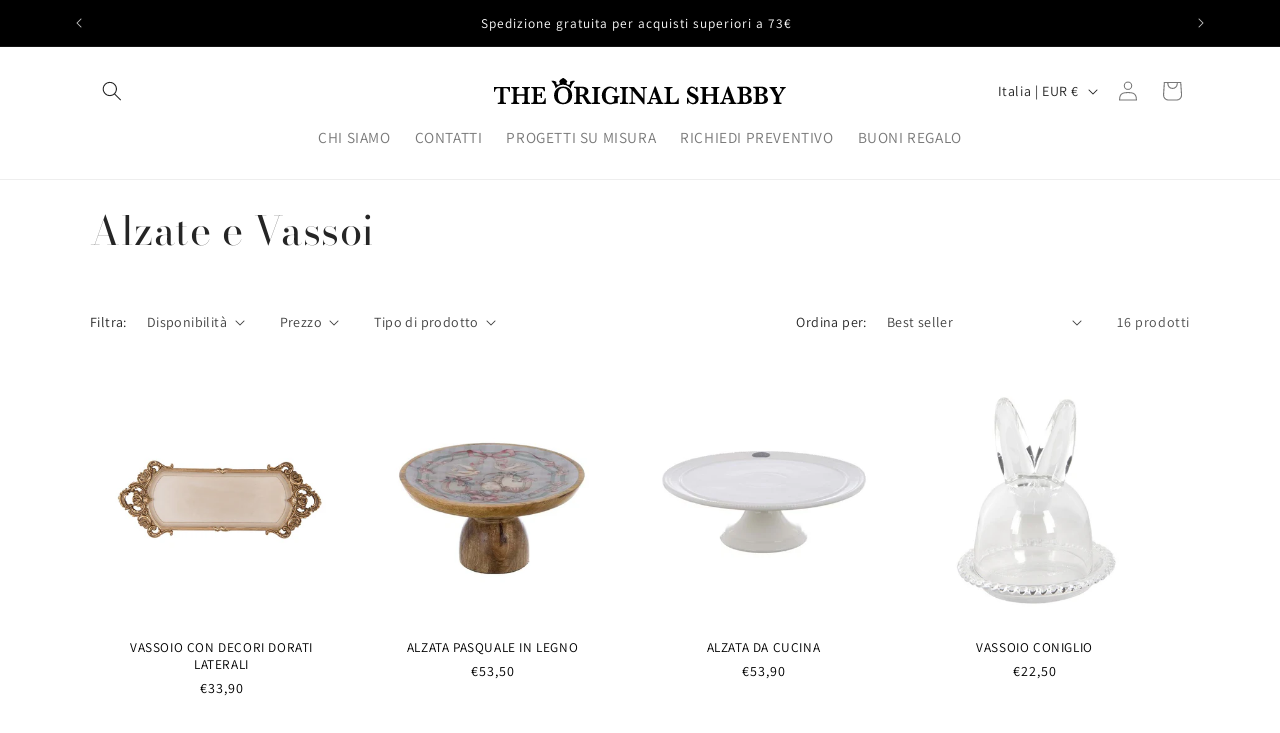

--- FILE ---
content_type: image/svg+xml
request_url: https://theoriginalshabby.it/cdn/shop/files/logo_THE_ORIGINAL_SHABBY.svg?v=1727171749&width=300
body_size: 2642
content:
<svg viewBox="0 0 467.45 52.82" xmlns="http://www.w3.org/2000/svg" data-sanitized-data-name="Livello 1" data-name="Livello 1" id="Livello_1"><defs><style>.cls-1{fill:#010101;}</style></defs><path d="M131.93,10.71a1.67,1.67,0,0,0-.51-.13,10.37,10.37,0,0,0-5.93,1c-.73.41-1.12.88-.75,1.77a2.69,2.69,0,0,1-.12,2,2.33,2.33,0,0,1-2.69,1.36,2.81,2.81,0,0,1-2.56-2,2.4,2.4,0,0,1,.77-2.56c.23-.22.44-.65.3-.86a13.84,13.84,0,0,0-5.71-4.9,2.07,2.07,0,0,0-1.43,0,13.64,13.64,0,0,0-5.57,4.74c-.18.27,0,.72.18,1a11.46,11.46,0,0,1,.79,1.34,2.66,2.66,0,0,1-2.19,3.11c-1.63.35-3-.35-3.32-1.85a6,6,0,0,1,.16-1.61c0-.31.2-.75,0-.89a9.27,9.27,0,0,0-7.83-1.56c0,.15,0,.24,0,.27s.32.26.48.39a15.44,15.44,0,0,1,5.52,8.47c.08.3.39,1.38.8,2.73,1.91-3.29,6.51-5.93,11.54-5.9s9.83,2.69,11.68,6.08c.45-1.53.81-2.83,1-3.31a15.87,15.87,0,0,1,4.29-7c.5-.46,1-.94,1.52-1.4A3.14,3.14,0,0,0,131.93,10.71Z"></path><path d="M31,27.46H29.18a8,8,0,0,0-1-3.63,3.32,3.32,0,0,0-1.71-1.44,7.41,7.41,0,0,0-2.1-.28H21.13V41.48a5.55,5.55,0,0,0,.23,1.79,1.69,1.69,0,0,0,1,1,6.26,6.26,0,0,0,2.4.35v1.8H12.13V44.6c1.55,0,2.55-.23,3-.7a3.45,3.45,0,0,0,.67-2.42V22.11H13.12a10.68,10.68,0,0,0-2.63.27,3.2,3.2,0,0,0-1.84,1.44,7.18,7.18,0,0,0-.9,3.64H6V20H31Z" class="cls-1"></path><path d="M62.44,46.4H50V44.6a5.85,5.85,0,0,0,2.32-.35,1.71,1.71,0,0,0,1-1,5.6,5.6,0,0,0,.23-1.76V33.54H41.82v7.94a3.58,3.58,0,0,0,.65,2.38c.44.5,1.43.74,3,.74v1.8H32.93V44.6a5.77,5.77,0,0,0,2.3-.35,1.78,1.78,0,0,0,1-1,5.63,5.63,0,0,0,.23-1.77V24.87a5.4,5.4,0,0,0-.22-1.75,1.84,1.84,0,0,0-1-1,5.76,5.76,0,0,0-2.35-.37V20H45.46v1.79c-1.55,0-2.54.25-3,.73a3.51,3.51,0,0,0-.66,2.4v6.51H53.55V24.87a5.74,5.74,0,0,0-.21-1.75,1.76,1.76,0,0,0-1-1A5.84,5.84,0,0,0,50,21.74V20H62.44v1.79a5.76,5.76,0,0,0-2.35.37,1.78,1.78,0,0,0-1,1,5.69,5.69,0,0,0-.22,1.75V41.48a6,6,0,0,0,.2,1.71,1.76,1.76,0,0,0,1,1,5.52,5.52,0,0,0,2.37.39Z" class="cls-1"></path><path d="M87,37.7l-.2,8.7H64.32V44.6c1.55,0,2.55-.23,3-.7A3.45,3.45,0,0,0,68,41.48V24.87a5.84,5.84,0,0,0-.21-1.77,1.75,1.75,0,0,0-1-1,6.07,6.07,0,0,0-2.45-.37V20h21l.33,6.87H83.91a9.5,9.5,0,0,0-1.33-3.27,3.07,3.07,0,0,0-1.7-1.21,13,13,0,0,0-2.82-.23H73.32v9.35h2.57a5.79,5.79,0,0,0,2-.25,1.51,1.51,0,0,0,.91-.92,8,8,0,0,0,.36-2.15h1.79v8.8H79.21a6.65,6.65,0,0,0-.37-2.16,1.58,1.58,0,0,0-.94-.92,6,6,0,0,0-2-.24H73.32v6.22c0,1,0,1.81.08,2.29a2.55,2.55,0,0,0,.4,1.2,1.85,1.85,0,0,0,1.06.69,8.06,8.06,0,0,0,2.1.21h2a8.58,8.58,0,0,0,2.45-.34,4.75,4.75,0,0,0,2.28-1.75,9.48,9.48,0,0,0,1.57-4.44Z" class="cls-1"></path><path d="M128,33.17a14.46,14.46,0,0,1-1.64,6.76,12.41,12.41,0,0,1-4.86,5,14.6,14.6,0,0,1-7.59,1.91,15.46,15.46,0,0,1-6.3-1.21,12.3,12.3,0,0,1-4.45-3.24A13.61,13.61,0,0,1,100.6,38a15,15,0,0,1-.83-4.86,14.59,14.59,0,0,1,1.59-6.67,12.26,12.26,0,0,1,4.77-5.06,14.47,14.47,0,0,1,7.62-1.92,15.46,15.46,0,0,1,6.88,1.39,11.9,11.9,0,0,1,4.42,3.49,13.74,13.74,0,0,1,2.26,4.42A15.66,15.66,0,0,1,128,33.17Zm-6-.07a23.69,23.69,0,0,0-.36-4.22,11.42,11.42,0,0,0-1.28-3.6,6.87,6.87,0,0,0-2.5-2.55,7.5,7.5,0,0,0-3.91-.95,7.1,7.1,0,0,0-5,1.67,8.46,8.46,0,0,0-2.44,4.17,22,22,0,0,0-.64,5.48,31.25,31.25,0,0,0,.2,3.41,13.57,13.57,0,0,0,1,3.64,7.51,7.51,0,0,0,2.5,3.14,7.24,7.24,0,0,0,4.44,1.27,6.93,6.93,0,0,0,4.39-1.31A7.8,7.8,0,0,0,120.79,40a14,14,0,0,0,1-3.64A29.33,29.33,0,0,0,122,33.1Z" class="cls-1"></path><path d="M158,46.4h-6.77a12.05,12.05,0,0,1-.92-1.25q-.56-.82-1.2-1.92l-1.09-1.83-1.71-3a25.07,25.07,0,0,0-1.74-2.72,2.61,2.61,0,0,0-1.34-.94,11.6,11.6,0,0,0-2.57-.2h-.95v6.9a5.6,5.6,0,0,0,.23,1.76,1.7,1.7,0,0,0,1.05,1,6.32,6.32,0,0,0,2.41.35v1.8H130.77V44.6c1.54,0,2.53-.23,3-.7a3.5,3.5,0,0,0,.66-2.42V24.79a3.57,3.57,0,0,0-.64-2.41c-.43-.48-1.43-.71-3-.71V19.83l5.85-.19c.45,0,1-.05,1.54-.06l1.61,0c.39,0,1,0,1.92,0,1.26,0,2.43.12,3.52.23a16.26,16.26,0,0,1,2.59.45,8.67,8.67,0,0,1,2.66,1.23,6.67,6.67,0,0,1,2,2.26A6.53,6.53,0,0,1,153.3,27a6.25,6.25,0,0,1-.55,2.57A5.73,5.73,0,0,1,151,31.83a9.06,9.06,0,0,1-3.21,1.54,8.67,8.67,0,0,1,2.31,2.08c.63.82,1.63,2.34,3,4.55A32.8,32.8,0,0,0,155,42.86a4.78,4.78,0,0,0,1.41,1.3,4.21,4.21,0,0,0,1.63.44ZM147.56,27c0-2.11-.61-3.5-1.83-4.19a9.76,9.76,0,0,0-4.8-1h-1.18V32.41h1.18a10.58,10.58,0,0,0,4.72-.95Q147.55,30.5,147.56,27Z" class="cls-1"></path><path d="M171.59,46.4H158.76V44.6a6.9,6.9,0,0,0,2.43-.32,1.75,1.75,0,0,0,1.07-1,5.21,5.21,0,0,0,.25-1.84V24.87a3.43,3.43,0,0,0-.68-2.42c-.45-.47-1.48-.71-3.07-.71V20h12.83v1.79a6.83,6.83,0,0,0-2.43.34,1.81,1.81,0,0,0-1.07,1,5.34,5.34,0,0,0-.25,1.83V41.48a5.26,5.26,0,0,0,.24,1.78,1.79,1.79,0,0,0,1,1,6.36,6.36,0,0,0,2.47.35Z" class="cls-1"></path><path d="M201.63,36a6,6,0,0,0-1.63.36,1.39,1.39,0,0,0-.75.84A6,6,0,0,0,199,39v6.2a25.87,25.87,0,0,0-5.85.74c-1.52.35-2.65.59-3.41.73a15,15,0,0,1-2.68.21,12.1,12.1,0,0,1-7-2,12.61,12.61,0,0,1-4.39-5.17,15.24,15.24,0,0,1-1.46-6.5,14.16,14.16,0,0,1,1.73-7,12.94,12.94,0,0,1,4.7-4.95,12.14,12.14,0,0,1,6.48-1.81,11.58,11.58,0,0,1,7.81,3.1,8.09,8.09,0,0,0,.69-2.3h1.81l.19,8.66h-1.72a10.12,10.12,0,0,0-1.47-3.61,8.3,8.3,0,0,0-2.69-2.59,6.83,6.83,0,0,0-3.55-1,7.83,7.83,0,0,0-2.78.52,6.84,6.84,0,0,0-2.55,1.79,9.39,9.39,0,0,0-1.9,3.49,17.7,17.7,0,0,0-.72,5.44,25,25,0,0,0,.56,5.32,9.14,9.14,0,0,0,2.28,4.39,6.31,6.31,0,0,0,4.84,1.83,7,7,0,0,0,3.73-.81,3.65,3.65,0,0,0,1.65-2,8.29,8.29,0,0,0,.38-2.62,7.36,7.36,0,0,0-.19-2,1.46,1.46,0,0,0-.92-.91,6,6,0,0,0-2.2-.3V34.17h11.25Z" class="cls-1"></path><path d="M215.33,46.4H202.51V44.6a6.8,6.8,0,0,0,2.42-.32,1.7,1.7,0,0,0,1.07-1,5.17,5.17,0,0,0,.26-1.84V24.87a3.43,3.43,0,0,0-.68-2.42c-.46-.47-1.48-.71-3.07-.71V20h12.82v1.79a6.8,6.8,0,0,0-2.42.34,1.78,1.78,0,0,0-1.07,1,5.11,5.11,0,0,0-.25,1.83V41.48a5.26,5.26,0,0,0,.24,1.78,1.8,1.8,0,0,0,1,1,6.39,6.39,0,0,0,2.47.35Z" class="cls-1"></path><path d="M244.5,21.74a6.48,6.48,0,0,0-2.59.38,1.72,1.72,0,0,0-1,1.13,11.35,11.35,0,0,0-.18,2.41v21H239L222.51,26.07V40.64a10.49,10.49,0,0,0,.2,2.41,1.75,1.75,0,0,0,1,1.15,6.14,6.14,0,0,0,2.59.4v1.8H216.9V44.6a5.42,5.42,0,0,0,2.43-.4,1.66,1.66,0,0,0,.93-1.15,11.42,11.42,0,0,0,.18-2.41V27.15c0-1.1,0-1.91-.08-2.46a4.06,4.06,0,0,0-.4-1.43,2.35,2.35,0,0,0-1-1,5.88,5.88,0,0,0-2-.52V20h7.36l14.39,17.79V25.66a10.06,10.06,0,0,0-.2-2.27,1.89,1.89,0,0,0-1-1.22,5.34,5.34,0,0,0-2.45-.43V20h9.43Z" class="cls-1"></path><path d="M270.34,46.4H258.43V44.6a7.82,7.82,0,0,0,2.2-.22,1,1,0,0,0,.69-1.06,3.39,3.39,0,0,0-.23-1.19L259.9,39h-8.2l-.62,1.71a7.37,7.37,0,0,0-.52,2.09,1.39,1.39,0,0,0,.87,1.48,5.91,5.91,0,0,0,2,.31v1.8h-8.7V44.6a3.51,3.51,0,0,0,1.77-.41,4.14,4.14,0,0,0,1.39-1.55,21.39,21.39,0,0,0,1.42-3.22l7.29-20h1.77l7.7,20.6c.56,1.46,1,2.44,1.23,3a2.84,2.84,0,0,0,1.08,1.19,3.75,3.75,0,0,0,1.94.42Zm-11.11-9.31-3.49-9.22-3.31,9.22Z" class="cls-1"></path><path d="M294.27,37.56l-.17,8.84H271.59V44.6c1.55,0,2.55-.23,3-.7a3.45,3.45,0,0,0,.67-2.42V24.87a5.89,5.89,0,0,0-.22-1.79,1.74,1.74,0,0,0-1-1,6.19,6.19,0,0,0-2.41-.36V20H284.3v1.79a6.64,6.64,0,0,0-2.4.34,1.78,1.78,0,0,0-1.06,1,5.11,5.11,0,0,0-.25,1.83V40.08a13.78,13.78,0,0,0,.17,2.57,1.67,1.67,0,0,0,.91,1.18,5.44,5.44,0,0,0,2.44.4,18.2,18.2,0,0,0,3.76-.34,5.72,5.72,0,0,0,3-1.81,7.82,7.82,0,0,0,1.71-4.52Z" class="cls-1"></path><path d="M325.1,38.81a7.65,7.65,0,0,1-.5,2.6,9.55,9.55,0,0,1-1.52,2.64,7.65,7.65,0,0,1-6.14,2.84,9.45,9.45,0,0,1-4-.92,8.79,8.79,0,0,1-3.37-2.73,11.13,11.13,0,0,0-.76,2.67h-1.72v-9h1.72a18.32,18.32,0,0,0,1.29,3.67,8.5,8.5,0,0,0,2.32,2.95,5.55,5.55,0,0,0,3.68,1.24,4.24,4.24,0,0,0,3-1.09,3.93,3.93,0,0,0,.79-4.39,4,4,0,0,0-1-1.26,11.89,11.89,0,0,0-1.83-1.19c-.78-.42-1.67-.87-2.66-1.33a22.37,22.37,0,0,1-3.77-2.29,10.56,10.56,0,0,1-2.22-2.23,7.31,7.31,0,0,1-1.05-2.06,7,7,0,0,1-.29-2,7.6,7.6,0,0,1,3.59-6.33,7.57,7.57,0,0,1,4.08-1.1,7.27,7.27,0,0,1,3.37.83,8.77,8.77,0,0,1,2.78,2.27,12.06,12.06,0,0,0,.61-2.3h1.75v7.37h-1.75q-1.86-6-6.48-6a3.89,3.89,0,0,0-2.7.92,3.08,3.08,0,0,0-1,2.39,3.25,3.25,0,0,0,.63,2,5.55,5.55,0,0,0,1.67,1.46c.69.4,1.8,1,3.34,1.73a44.27,44.27,0,0,1,4.37,2.4A9.71,9.71,0,0,1,324,35.09,6.22,6.22,0,0,1,325.1,38.81Z" class="cls-1"></path><path d="M357.22,46.4H344.78V44.6a5.76,5.76,0,0,0,2.31-.35,1.7,1.7,0,0,0,1-1,5.64,5.64,0,0,0,.22-1.76V33.54H336.6v7.94a3.58,3.58,0,0,0,.65,2.38c.44.5,1.43.74,3,.74v1.8H327.71V44.6a5.77,5.77,0,0,0,2.3-.35,1.78,1.78,0,0,0,1-1,5.63,5.63,0,0,0,.23-1.77V24.87a5.4,5.4,0,0,0-.22-1.75,1.84,1.84,0,0,0-1-1,5.76,5.76,0,0,0-2.35-.37V20h12.53v1.79c-1.55,0-2.54.25-3,.73a3.51,3.51,0,0,0-.66,2.4v6.51h11.72V24.87a5.79,5.79,0,0,0-.2-1.75,1.76,1.76,0,0,0-1-1,5.84,5.84,0,0,0-2.37-.37V20h12.44v1.79a5.76,5.76,0,0,0-2.35.37,1.78,1.78,0,0,0-1,1,5.69,5.69,0,0,0-.22,1.75V41.48a6,6,0,0,0,.2,1.71,1.76,1.76,0,0,0,1,1,5.52,5.52,0,0,0,2.37.39Z" class="cls-1"></path><path d="M384.11,46.4H372.2V44.6a7.77,7.77,0,0,0,2.2-.22,1,1,0,0,0,.69-1.06,3.38,3.38,0,0,0-.22-1.19L373.67,39h-8.2l-.61,1.71a7,7,0,0,0-.52,2.09,1.38,1.38,0,0,0,.86,1.48,5.91,5.91,0,0,0,2,.31v1.8h-8.7V44.6a3.46,3.46,0,0,0,1.77-.41,4,4,0,0,0,1.39-1.55,21.26,21.26,0,0,0,1.43-3.22l7.28-20h1.77l7.7,20.6c.56,1.46,1,2.44,1.23,3a2.84,2.84,0,0,0,1.08,1.19,3.75,3.75,0,0,0,1.94.42ZM373,37.09l-3.48-9.22-3.32,9.22Z" class="cls-1"></path><path d="M408.16,39.42a5.8,5.8,0,0,1-1.08,3.63,7,7,0,0,1-2.74,2.15,12.32,12.32,0,0,1-3.25,1,20.28,20.28,0,0,1-3,.24H385.36V44.6a6.06,6.06,0,0,0,2.4-.35,1.74,1.74,0,0,0,1-1,5.26,5.26,0,0,0,.24-1.78V24.79a3.39,3.39,0,0,0-.69-2.44c-.46-.46-1.45-.68-2.95-.68V19.83l5.15-.11,4-.09,2.21,0h.69a20.8,20.8,0,0,1,4.05.42,8.39,8.39,0,0,1,3.86,1.9,5.31,5.31,0,0,1,1.75,4.27,5.07,5.07,0,0,1-1.42,3.59A10.55,10.55,0,0,1,401,32.26a11.73,11.73,0,0,1,3.83,1.37,6.45,6.45,0,0,1,3.31,5.79Zm-6.42-13.07a4.46,4.46,0,0,0-.62-2.39,4.2,4.2,0,0,0-1.84-1.6,7.1,7.1,0,0,0-3-.58h-1.95v9.48h1.52a6.41,6.41,0,0,0,4.45-1.32A4.65,4.65,0,0,0,401.74,26.35Zm.69,12.73a6,6,0,0,0-1.33-4.18,4.79,4.79,0,0,0-3.75-1.49h-3v6.88a12,12,0,0,0,.16,2.26,1.92,1.92,0,0,0,.84,1.24,3.94,3.94,0,0,0,2.13.44A5.37,5.37,0,0,0,400.92,43,4.75,4.75,0,0,0,402.43,39.08Z" class="cls-1"></path><path d="M433.19,39.42a5.8,5.8,0,0,1-1.08,3.63,6.89,6.89,0,0,1-2.74,2.15,12.32,12.32,0,0,1-3.25,1,20.28,20.28,0,0,1-3.05.24H410.39V44.6a6.06,6.06,0,0,0,2.4-.35,1.79,1.79,0,0,0,1-1,5.56,5.56,0,0,0,.23-1.78V24.79a3.39,3.39,0,0,0-.69-2.44c-.46-.46-1.44-.68-2.95-.68V19.83l5.15-.11,4-.09,2.21,0h.69a20.82,20.82,0,0,1,4.06.42,8.44,8.44,0,0,1,3.86,1.9,5.3,5.3,0,0,1,1.74,4.27,5,5,0,0,1-1.42,3.59,10.49,10.49,0,0,1-4.64,2.48,11.65,11.65,0,0,1,3.83,1.37,6.45,6.45,0,0,1,3.31,5.79Zm-6.41-13.07a4.46,4.46,0,0,0-.63-2.39,4.14,4.14,0,0,0-1.84-1.6,7.05,7.05,0,0,0-3-.58h-2v9.48h1.53a6.4,6.4,0,0,0,4.44-1.32A4.62,4.62,0,0,0,426.78,26.35Zm.69,12.73a6,6,0,0,0-1.34-4.18,4.77,4.77,0,0,0-3.75-1.49h-3v6.88a11.08,11.08,0,0,0,.17,2.26,1.85,1.85,0,0,0,.84,1.24,3.87,3.87,0,0,0,2.12.44A5.37,5.37,0,0,0,426,43,4.75,4.75,0,0,0,427.47,39.08Z" class="cls-1"></path><path d="M461.07,21.74a4,4,0,0,0-1.7.49A4.8,4.8,0,0,0,458,23.58c-.46.62-1.12,1.64-2,3l-5.31,8.6v6.26a5.36,5.36,0,0,0,.22,1.72,1.76,1.76,0,0,0,1,1,5.86,5.86,0,0,0,2.46.38v1.8H441.65V44.6a6.72,6.72,0,0,0,2.4-.32,1.73,1.73,0,0,0,1.06-1,5.21,5.21,0,0,0,.25-1.84V35.57L439,24.51c0-.07-.1-.16-.16-.26a.53.53,0,0,0-.12-.18,5.65,5.65,0,0,0-1.46-1.84,3.82,3.82,0,0,0-1.89-.49V20h11.83v1.79a13,13,0,0,0-1.41.06,1.76,1.76,0,0,0-.85.31,1,1,0,0,0-.33.8,2.38,2.38,0,0,0,.23.9c.15.35.49,1,1,2l3.94,7,3.74-6.2a6.82,6.82,0,0,0,1.21-2.94c0-.82-.25-1.34-.76-1.54a5.75,5.75,0,0,0-2.13-.32V20h9.19Z" class="cls-1"></path></svg>

--- FILE ---
content_type: image/svg+xml
request_url: https://theoriginalshabby.it/cdn/shop/files/logo_THE_ORIGINAL_SHABBY.svg?v=1727171749&width=300
body_size: 2515
content:
<svg viewBox="0 0 467.45 52.82" xmlns="http://www.w3.org/2000/svg" data-sanitized-data-name="Livello 1" data-name="Livello 1" id="Livello_1"><defs><style>.cls-1{fill:#010101;}</style></defs><path d="M131.93,10.71a1.67,1.67,0,0,0-.51-.13,10.37,10.37,0,0,0-5.93,1c-.73.41-1.12.88-.75,1.77a2.69,2.69,0,0,1-.12,2,2.33,2.33,0,0,1-2.69,1.36,2.81,2.81,0,0,1-2.56-2,2.4,2.4,0,0,1,.77-2.56c.23-.22.44-.65.3-.86a13.84,13.84,0,0,0-5.71-4.9,2.07,2.07,0,0,0-1.43,0,13.64,13.64,0,0,0-5.57,4.74c-.18.27,0,.72.18,1a11.46,11.46,0,0,1,.79,1.34,2.66,2.66,0,0,1-2.19,3.11c-1.63.35-3-.35-3.32-1.85a6,6,0,0,1,.16-1.61c0-.31.2-.75,0-.89a9.27,9.27,0,0,0-7.83-1.56c0,.15,0,.24,0,.27s.32.26.48.39a15.44,15.44,0,0,1,5.52,8.47c.08.3.39,1.38.8,2.73,1.91-3.29,6.51-5.93,11.54-5.9s9.83,2.69,11.68,6.08c.45-1.53.81-2.83,1-3.31a15.87,15.87,0,0,1,4.29-7c.5-.46,1-.94,1.52-1.4A3.14,3.14,0,0,0,131.93,10.71Z"></path><path d="M31,27.46H29.18a8,8,0,0,0-1-3.63,3.32,3.32,0,0,0-1.71-1.44,7.41,7.41,0,0,0-2.1-.28H21.13V41.48a5.55,5.55,0,0,0,.23,1.79,1.69,1.69,0,0,0,1,1,6.26,6.26,0,0,0,2.4.35v1.8H12.13V44.6c1.55,0,2.55-.23,3-.7a3.45,3.45,0,0,0,.67-2.42V22.11H13.12a10.68,10.68,0,0,0-2.63.27,3.2,3.2,0,0,0-1.84,1.44,7.18,7.18,0,0,0-.9,3.64H6V20H31Z" class="cls-1"></path><path d="M62.44,46.4H50V44.6a5.85,5.85,0,0,0,2.32-.35,1.71,1.71,0,0,0,1-1,5.6,5.6,0,0,0,.23-1.76V33.54H41.82v7.94a3.58,3.58,0,0,0,.65,2.38c.44.5,1.43.74,3,.74v1.8H32.93V44.6a5.77,5.77,0,0,0,2.3-.35,1.78,1.78,0,0,0,1-1,5.63,5.63,0,0,0,.23-1.77V24.87a5.4,5.4,0,0,0-.22-1.75,1.84,1.84,0,0,0-1-1,5.76,5.76,0,0,0-2.35-.37V20H45.46v1.79c-1.55,0-2.54.25-3,.73a3.51,3.51,0,0,0-.66,2.4v6.51H53.55V24.87a5.74,5.74,0,0,0-.21-1.75,1.76,1.76,0,0,0-1-1A5.84,5.84,0,0,0,50,21.74V20H62.44v1.79a5.76,5.76,0,0,0-2.35.37,1.78,1.78,0,0,0-1,1,5.69,5.69,0,0,0-.22,1.75V41.48a6,6,0,0,0,.2,1.71,1.76,1.76,0,0,0,1,1,5.52,5.52,0,0,0,2.37.39Z" class="cls-1"></path><path d="M87,37.7l-.2,8.7H64.32V44.6c1.55,0,2.55-.23,3-.7A3.45,3.45,0,0,0,68,41.48V24.87a5.84,5.84,0,0,0-.21-1.77,1.75,1.75,0,0,0-1-1,6.07,6.07,0,0,0-2.45-.37V20h21l.33,6.87H83.91a9.5,9.5,0,0,0-1.33-3.27,3.07,3.07,0,0,0-1.7-1.21,13,13,0,0,0-2.82-.23H73.32v9.35h2.57a5.79,5.79,0,0,0,2-.25,1.51,1.51,0,0,0,.91-.92,8,8,0,0,0,.36-2.15h1.79v8.8H79.21a6.65,6.65,0,0,0-.37-2.16,1.58,1.58,0,0,0-.94-.92,6,6,0,0,0-2-.24H73.32v6.22c0,1,0,1.81.08,2.29a2.55,2.55,0,0,0,.4,1.2,1.85,1.85,0,0,0,1.06.69,8.06,8.06,0,0,0,2.1.21h2a8.58,8.58,0,0,0,2.45-.34,4.75,4.75,0,0,0,2.28-1.75,9.48,9.48,0,0,0,1.57-4.44Z" class="cls-1"></path><path d="M128,33.17a14.46,14.46,0,0,1-1.64,6.76,12.41,12.41,0,0,1-4.86,5,14.6,14.6,0,0,1-7.59,1.91,15.46,15.46,0,0,1-6.3-1.21,12.3,12.3,0,0,1-4.45-3.24A13.61,13.61,0,0,1,100.6,38a15,15,0,0,1-.83-4.86,14.59,14.59,0,0,1,1.59-6.67,12.26,12.26,0,0,1,4.77-5.06,14.47,14.47,0,0,1,7.62-1.92,15.46,15.46,0,0,1,6.88,1.39,11.9,11.9,0,0,1,4.42,3.49,13.74,13.74,0,0,1,2.26,4.42A15.66,15.66,0,0,1,128,33.17Zm-6-.07a23.69,23.69,0,0,0-.36-4.22,11.42,11.42,0,0,0-1.28-3.6,6.87,6.87,0,0,0-2.5-2.55,7.5,7.5,0,0,0-3.91-.95,7.1,7.1,0,0,0-5,1.67,8.46,8.46,0,0,0-2.44,4.17,22,22,0,0,0-.64,5.48,31.25,31.25,0,0,0,.2,3.41,13.57,13.57,0,0,0,1,3.64,7.51,7.51,0,0,0,2.5,3.14,7.24,7.24,0,0,0,4.44,1.27,6.93,6.93,0,0,0,4.39-1.31A7.8,7.8,0,0,0,120.79,40a14,14,0,0,0,1-3.64A29.33,29.33,0,0,0,122,33.1Z" class="cls-1"></path><path d="M158,46.4h-6.77a12.05,12.05,0,0,1-.92-1.25q-.56-.82-1.2-1.92l-1.09-1.83-1.71-3a25.07,25.07,0,0,0-1.74-2.72,2.61,2.61,0,0,0-1.34-.94,11.6,11.6,0,0,0-2.57-.2h-.95v6.9a5.6,5.6,0,0,0,.23,1.76,1.7,1.7,0,0,0,1.05,1,6.32,6.32,0,0,0,2.41.35v1.8H130.77V44.6c1.54,0,2.53-.23,3-.7a3.5,3.5,0,0,0,.66-2.42V24.79a3.57,3.57,0,0,0-.64-2.41c-.43-.48-1.43-.71-3-.71V19.83l5.85-.19c.45,0,1-.05,1.54-.06l1.61,0c.39,0,1,0,1.92,0,1.26,0,2.43.12,3.52.23a16.26,16.26,0,0,1,2.59.45,8.67,8.67,0,0,1,2.66,1.23,6.67,6.67,0,0,1,2,2.26A6.53,6.53,0,0,1,153.3,27a6.25,6.25,0,0,1-.55,2.57A5.73,5.73,0,0,1,151,31.83a9.06,9.06,0,0,1-3.21,1.54,8.67,8.67,0,0,1,2.31,2.08c.63.82,1.63,2.34,3,4.55A32.8,32.8,0,0,0,155,42.86a4.78,4.78,0,0,0,1.41,1.3,4.21,4.21,0,0,0,1.63.44ZM147.56,27c0-2.11-.61-3.5-1.83-4.19a9.76,9.76,0,0,0-4.8-1h-1.18V32.41h1.18a10.58,10.58,0,0,0,4.72-.95Q147.55,30.5,147.56,27Z" class="cls-1"></path><path d="M171.59,46.4H158.76V44.6a6.9,6.9,0,0,0,2.43-.32,1.75,1.75,0,0,0,1.07-1,5.21,5.21,0,0,0,.25-1.84V24.87a3.43,3.43,0,0,0-.68-2.42c-.45-.47-1.48-.71-3.07-.71V20h12.83v1.79a6.83,6.83,0,0,0-2.43.34,1.81,1.81,0,0,0-1.07,1,5.34,5.34,0,0,0-.25,1.83V41.48a5.26,5.26,0,0,0,.24,1.78,1.79,1.79,0,0,0,1,1,6.36,6.36,0,0,0,2.47.35Z" class="cls-1"></path><path d="M201.63,36a6,6,0,0,0-1.63.36,1.39,1.39,0,0,0-.75.84A6,6,0,0,0,199,39v6.2a25.87,25.87,0,0,0-5.85.74c-1.52.35-2.65.59-3.41.73a15,15,0,0,1-2.68.21,12.1,12.1,0,0,1-7-2,12.61,12.61,0,0,1-4.39-5.17,15.24,15.24,0,0,1-1.46-6.5,14.16,14.16,0,0,1,1.73-7,12.94,12.94,0,0,1,4.7-4.95,12.14,12.14,0,0,1,6.48-1.81,11.58,11.58,0,0,1,7.81,3.1,8.09,8.09,0,0,0,.69-2.3h1.81l.19,8.66h-1.72a10.12,10.12,0,0,0-1.47-3.61,8.3,8.3,0,0,0-2.69-2.59,6.83,6.83,0,0,0-3.55-1,7.83,7.83,0,0,0-2.78.52,6.84,6.84,0,0,0-2.55,1.79,9.39,9.39,0,0,0-1.9,3.49,17.7,17.7,0,0,0-.72,5.44,25,25,0,0,0,.56,5.32,9.14,9.14,0,0,0,2.28,4.39,6.31,6.31,0,0,0,4.84,1.83,7,7,0,0,0,3.73-.81,3.65,3.65,0,0,0,1.65-2,8.29,8.29,0,0,0,.38-2.62,7.36,7.36,0,0,0-.19-2,1.46,1.46,0,0,0-.92-.91,6,6,0,0,0-2.2-.3V34.17h11.25Z" class="cls-1"></path><path d="M215.33,46.4H202.51V44.6a6.8,6.8,0,0,0,2.42-.32,1.7,1.7,0,0,0,1.07-1,5.17,5.17,0,0,0,.26-1.84V24.87a3.43,3.43,0,0,0-.68-2.42c-.46-.47-1.48-.71-3.07-.71V20h12.82v1.79a6.8,6.8,0,0,0-2.42.34,1.78,1.78,0,0,0-1.07,1,5.11,5.11,0,0,0-.25,1.83V41.48a5.26,5.26,0,0,0,.24,1.78,1.8,1.8,0,0,0,1,1,6.39,6.39,0,0,0,2.47.35Z" class="cls-1"></path><path d="M244.5,21.74a6.48,6.48,0,0,0-2.59.38,1.72,1.72,0,0,0-1,1.13,11.35,11.35,0,0,0-.18,2.41v21H239L222.51,26.07V40.64a10.49,10.49,0,0,0,.2,2.41,1.75,1.75,0,0,0,1,1.15,6.14,6.14,0,0,0,2.59.4v1.8H216.9V44.6a5.42,5.42,0,0,0,2.43-.4,1.66,1.66,0,0,0,.93-1.15,11.42,11.42,0,0,0,.18-2.41V27.15c0-1.1,0-1.91-.08-2.46a4.06,4.06,0,0,0-.4-1.43,2.35,2.35,0,0,0-1-1,5.88,5.88,0,0,0-2-.52V20h7.36l14.39,17.79V25.66a10.06,10.06,0,0,0-.2-2.27,1.89,1.89,0,0,0-1-1.22,5.34,5.34,0,0,0-2.45-.43V20h9.43Z" class="cls-1"></path><path d="M270.34,46.4H258.43V44.6a7.82,7.82,0,0,0,2.2-.22,1,1,0,0,0,.69-1.06,3.39,3.39,0,0,0-.23-1.19L259.9,39h-8.2l-.62,1.71a7.37,7.37,0,0,0-.52,2.09,1.39,1.39,0,0,0,.87,1.48,5.91,5.91,0,0,0,2,.31v1.8h-8.7V44.6a3.51,3.51,0,0,0,1.77-.41,4.14,4.14,0,0,0,1.39-1.55,21.39,21.39,0,0,0,1.42-3.22l7.29-20h1.77l7.7,20.6c.56,1.46,1,2.44,1.23,3a2.84,2.84,0,0,0,1.08,1.19,3.75,3.75,0,0,0,1.94.42Zm-11.11-9.31-3.49-9.22-3.31,9.22Z" class="cls-1"></path><path d="M294.27,37.56l-.17,8.84H271.59V44.6c1.55,0,2.55-.23,3-.7a3.45,3.45,0,0,0,.67-2.42V24.87a5.89,5.89,0,0,0-.22-1.79,1.74,1.74,0,0,0-1-1,6.19,6.19,0,0,0-2.41-.36V20H284.3v1.79a6.64,6.64,0,0,0-2.4.34,1.78,1.78,0,0,0-1.06,1,5.11,5.11,0,0,0-.25,1.83V40.08a13.78,13.78,0,0,0,.17,2.57,1.67,1.67,0,0,0,.91,1.18,5.44,5.44,0,0,0,2.44.4,18.2,18.2,0,0,0,3.76-.34,5.72,5.72,0,0,0,3-1.81,7.82,7.82,0,0,0,1.71-4.52Z" class="cls-1"></path><path d="M325.1,38.81a7.65,7.65,0,0,1-.5,2.6,9.55,9.55,0,0,1-1.52,2.64,7.65,7.65,0,0,1-6.14,2.84,9.45,9.45,0,0,1-4-.92,8.79,8.79,0,0,1-3.37-2.73,11.13,11.13,0,0,0-.76,2.67h-1.72v-9h1.72a18.32,18.32,0,0,0,1.29,3.67,8.5,8.5,0,0,0,2.32,2.95,5.55,5.55,0,0,0,3.68,1.24,4.24,4.24,0,0,0,3-1.09,3.93,3.93,0,0,0,.79-4.39,4,4,0,0,0-1-1.26,11.89,11.89,0,0,0-1.83-1.19c-.78-.42-1.67-.87-2.66-1.33a22.37,22.37,0,0,1-3.77-2.29,10.56,10.56,0,0,1-2.22-2.23,7.31,7.31,0,0,1-1.05-2.06,7,7,0,0,1-.29-2,7.6,7.6,0,0,1,3.59-6.33,7.57,7.57,0,0,1,4.08-1.1,7.27,7.27,0,0,1,3.37.83,8.77,8.77,0,0,1,2.78,2.27,12.06,12.06,0,0,0,.61-2.3h1.75v7.37h-1.75q-1.86-6-6.48-6a3.89,3.89,0,0,0-2.7.92,3.08,3.08,0,0,0-1,2.39,3.25,3.25,0,0,0,.63,2,5.55,5.55,0,0,0,1.67,1.46c.69.4,1.8,1,3.34,1.73a44.27,44.27,0,0,1,4.37,2.4A9.71,9.71,0,0,1,324,35.09,6.22,6.22,0,0,1,325.1,38.81Z" class="cls-1"></path><path d="M357.22,46.4H344.78V44.6a5.76,5.76,0,0,0,2.31-.35,1.7,1.7,0,0,0,1-1,5.64,5.64,0,0,0,.22-1.76V33.54H336.6v7.94a3.58,3.58,0,0,0,.65,2.38c.44.5,1.43.74,3,.74v1.8H327.71V44.6a5.77,5.77,0,0,0,2.3-.35,1.78,1.78,0,0,0,1-1,5.63,5.63,0,0,0,.23-1.77V24.87a5.4,5.4,0,0,0-.22-1.75,1.84,1.84,0,0,0-1-1,5.76,5.76,0,0,0-2.35-.37V20h12.53v1.79c-1.55,0-2.54.25-3,.73a3.51,3.51,0,0,0-.66,2.4v6.51h11.72V24.87a5.79,5.79,0,0,0-.2-1.75,1.76,1.76,0,0,0-1-1,5.84,5.84,0,0,0-2.37-.37V20h12.44v1.79a5.76,5.76,0,0,0-2.35.37,1.78,1.78,0,0,0-1,1,5.69,5.69,0,0,0-.22,1.75V41.48a6,6,0,0,0,.2,1.71,1.76,1.76,0,0,0,1,1,5.52,5.52,0,0,0,2.37.39Z" class="cls-1"></path><path d="M384.11,46.4H372.2V44.6a7.77,7.77,0,0,0,2.2-.22,1,1,0,0,0,.69-1.06,3.38,3.38,0,0,0-.22-1.19L373.67,39h-8.2l-.61,1.71a7,7,0,0,0-.52,2.09,1.38,1.38,0,0,0,.86,1.48,5.91,5.91,0,0,0,2,.31v1.8h-8.7V44.6a3.46,3.46,0,0,0,1.77-.41,4,4,0,0,0,1.39-1.55,21.26,21.26,0,0,0,1.43-3.22l7.28-20h1.77l7.7,20.6c.56,1.46,1,2.44,1.23,3a2.84,2.84,0,0,0,1.08,1.19,3.75,3.75,0,0,0,1.94.42ZM373,37.09l-3.48-9.22-3.32,9.22Z" class="cls-1"></path><path d="M408.16,39.42a5.8,5.8,0,0,1-1.08,3.63,7,7,0,0,1-2.74,2.15,12.32,12.32,0,0,1-3.25,1,20.28,20.28,0,0,1-3,.24H385.36V44.6a6.06,6.06,0,0,0,2.4-.35,1.74,1.74,0,0,0,1-1,5.26,5.26,0,0,0,.24-1.78V24.79a3.39,3.39,0,0,0-.69-2.44c-.46-.46-1.45-.68-2.95-.68V19.83l5.15-.11,4-.09,2.21,0h.69a20.8,20.8,0,0,1,4.05.42,8.39,8.39,0,0,1,3.86,1.9,5.31,5.31,0,0,1,1.75,4.27,5.07,5.07,0,0,1-1.42,3.59A10.55,10.55,0,0,1,401,32.26a11.73,11.73,0,0,1,3.83,1.37,6.45,6.45,0,0,1,3.31,5.79Zm-6.42-13.07a4.46,4.46,0,0,0-.62-2.39,4.2,4.2,0,0,0-1.84-1.6,7.1,7.1,0,0,0-3-.58h-1.95v9.48h1.52a6.41,6.41,0,0,0,4.45-1.32A4.65,4.65,0,0,0,401.74,26.35Zm.69,12.73a6,6,0,0,0-1.33-4.18,4.79,4.79,0,0,0-3.75-1.49h-3v6.88a12,12,0,0,0,.16,2.26,1.92,1.92,0,0,0,.84,1.24,3.94,3.94,0,0,0,2.13.44A5.37,5.37,0,0,0,400.92,43,4.75,4.75,0,0,0,402.43,39.08Z" class="cls-1"></path><path d="M433.19,39.42a5.8,5.8,0,0,1-1.08,3.63,6.89,6.89,0,0,1-2.74,2.15,12.32,12.32,0,0,1-3.25,1,20.28,20.28,0,0,1-3.05.24H410.39V44.6a6.06,6.06,0,0,0,2.4-.35,1.79,1.79,0,0,0,1-1,5.56,5.56,0,0,0,.23-1.78V24.79a3.39,3.39,0,0,0-.69-2.44c-.46-.46-1.44-.68-2.95-.68V19.83l5.15-.11,4-.09,2.21,0h.69a20.82,20.82,0,0,1,4.06.42,8.44,8.44,0,0,1,3.86,1.9,5.3,5.3,0,0,1,1.74,4.27,5,5,0,0,1-1.42,3.59,10.49,10.49,0,0,1-4.64,2.48,11.65,11.65,0,0,1,3.83,1.37,6.45,6.45,0,0,1,3.31,5.79Zm-6.41-13.07a4.46,4.46,0,0,0-.63-2.39,4.14,4.14,0,0,0-1.84-1.6,7.05,7.05,0,0,0-3-.58h-2v9.48h1.53a6.4,6.4,0,0,0,4.44-1.32A4.62,4.62,0,0,0,426.78,26.35Zm.69,12.73a6,6,0,0,0-1.34-4.18,4.77,4.77,0,0,0-3.75-1.49h-3v6.88a11.08,11.08,0,0,0,.17,2.26,1.85,1.85,0,0,0,.84,1.24,3.87,3.87,0,0,0,2.12.44A5.37,5.37,0,0,0,426,43,4.75,4.75,0,0,0,427.47,39.08Z" class="cls-1"></path><path d="M461.07,21.74a4,4,0,0,0-1.7.49A4.8,4.8,0,0,0,458,23.58c-.46.62-1.12,1.64-2,3l-5.31,8.6v6.26a5.36,5.36,0,0,0,.22,1.72,1.76,1.76,0,0,0,1,1,5.86,5.86,0,0,0,2.46.38v1.8H441.65V44.6a6.72,6.72,0,0,0,2.4-.32,1.73,1.73,0,0,0,1.06-1,5.21,5.21,0,0,0,.25-1.84V35.57L439,24.51c0-.07-.1-.16-.16-.26a.53.53,0,0,0-.12-.18,5.65,5.65,0,0,0-1.46-1.84,3.82,3.82,0,0,0-1.89-.49V20h11.83v1.79a13,13,0,0,0-1.41.06,1.76,1.76,0,0,0-.85.31,1,1,0,0,0-.33.8,2.38,2.38,0,0,0,.23.9c.15.35.49,1,1,2l3.94,7,3.74-6.2a6.82,6.82,0,0,0,1.21-2.94c0-.82-.25-1.34-.76-1.54a5.75,5.75,0,0,0-2.13-.32V20h9.19Z" class="cls-1"></path></svg>